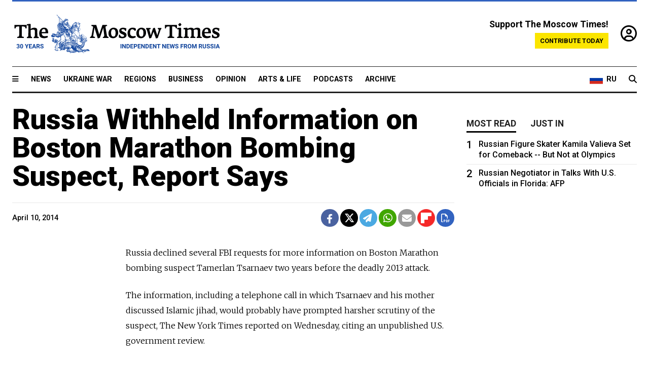

--- FILE ---
content_type: text/html; charset=UTF-8
request_url: https://www.themoscowtimes.com/2014/04/10/russia-withheld-information-on-boston-marathon-bombing-suspect-report-says-a33821
body_size: 11179
content:
<!DOCTYPE html>
<html lang="en">

<head>
  <meta name="googlebot" content="noarchive">

  <base href="https://www.themoscowtimes.com/" />
  <meta charset="utf-8">
  <meta http-equiv="X-UA-Compatible" content="IE=edge,chrome=1">
  <meta name="viewport" content="width=device-width, initial-scale=1" />
  <meta name="theme-color" content="#5882b5">
  <link rel="shortcut icon" href="https://static.themoscowtimes.com/img/icons/favicon.ico">

  <link rel="publisher" href="https://plus.google.com/114467228383524488842" />

  <link rel="apple-touch-icon-precomposed" sizes="152x152"
    href="https://static.themoscowtimes.com/img/icons/apple-touch-icon-152x152.png">
  <link rel="apple-touch-icon-precomposed" sizes="144x144"
    href="https://static.themoscowtimes.com/img/icons/apple-touch-icon-144x144.png">
  <link rel="apple-touch-icon-precomposed" sizes="120x120"
    href="https://static.themoscowtimes.com/img/icons/apple-touch-icon-120x120.png">
  <link rel="apple-touch-icon-precomposed" sizes="114x114"
    href="https://static.themoscowtimes.com/img/icons/apple-touch-icon-114x114.png">
  <link rel="apple-touch-icon-precomposed" sizes="76x76"
    href="https://static.themoscowtimes.com/img/icons/apple-touch-icon-76x76.png">
  <link rel="apple-touch-icon-precomposed" sizes="72x72"
    href="https://static.themoscowtimes.com/img/icons/apple-touch-icon-72x72.png">
  <link rel="apple-touch-icon-precomposed" href="https://static.themoscowtimes.com/img/icons/apple-touch-icon-57x57.png">

  <meta property="og:site_name" content="The Moscow Times" />

  <meta property="fb:admins" content="1190953093,691361317" />
  <meta property="fb:app_id" content="1446863628952411" />

  <meta name="twitter:site" content="@MoscowTimes">
  <meta name="twitter:creator" content="@MoscowTimes">
  <meta property="twitter:account_id" content="19527964">
  <meta name="twitter:card" content="summary_large_image"> <!-- or summary -->

  
<title>Russia Withheld Information on Boston Marathon Bombing Suspect, Report Says</title>

	<link rel="canonical" href="https://www.themoscowtimes.com/2014/04/10/russia-withheld-information-on-boston-marathon-bombing-suspect-report-says-a33821">

	<meta name="keywords" content="">
	<meta name="news_keywords" content="">
	<meta name="description" content="  Russia declined several FBI requests for more information on Boston Marathon bombing suspect Tamerlan Tsarnaev two years before the deadly 2013 attack.">
	<meta name="thumbnail" content="https://static.themoscowtimes.com/img/thumb_default.jpg">
	<meta name="author" content="The Moscow Times">

	<meta property="og:url" content="https://www.themoscowtimes.com/2014/04/10/russia-withheld-information-on-boston-marathon-bombing-suspect-report-says-a33821">
	<meta property="og:title" content="Russia Withheld Information on Boston Marathon Bombing Suspect, Report Says">
	<meta property="og:description" content="  Russia declined several FBI requests for more information on Boston Marathon bombing suspect Tamerlan Tsarnaev two years before the deadly 2013 attack.">
	<meta property="og:image" content="https://static.themoscowtimes.com/image/og/4d/33821__4df0bc17b21e4321edd03c158baf1328.jpg">
	<meta property="og:image:width" content="1200">
	<meta property="og:image:height" content="630">
	<meta property="article:author" content="The Moscow Times">
	<meta property="article:content_tier" content="free">
	<meta property="article:modified_time" content="2026-01-31T23:37:22+03:00">
	<meta property="article:published_time" content="2014-04-10T08:15:52+04:00">
	<meta property="article:publisher" content="https://www.facebook.com/MoscowTimes">
	<meta property="article:section" content="news">
	<meta property="article:tag" content="">
	<meta property="twitter:title" content="Russia Withheld Information on Boston Marathon Bombing Suspect, Report Says">
	<meta property="twitter:description" content="  Russia declined several FBI requests for more information on Boston Marathon bombing suspect Tamerlan Tsarnaev two years before the deadly 2013 attack.">
	<meta property="twitter:image:src" content="https://static.themoscowtimes.com/image/og/4d/33821__4df0bc17b21e4321edd03c158baf1328.jpg">



<script type="application/ld+json" data-json-ld-for-pagemetadata>
	{"@context":"http:\/\/schema.org\/","@type":"NewsArticle","dateCreated":"2019-01-29T14:21:12+03:00","datePublished":"2014-04-10T08:15:52+04:00","dateModified":"2026-01-31T23:37:22+03:00","name":"Russia Withheld Information on Boston Marathon Bombing Suspect, Report Says","headline":"Russia Withheld Information on Boston Marathon Bombing Suspect, Report Says","description":"  Russia declined several FBI requests for\u00a0more information on\u00a0Boston Marathon bombing suspect Tamerlan Tsarnaev two years before the\u00a0deadly 2013 attack.","keywords":"","articleSection":"news","isAccessibleForFree":true,"mainEntityOfPage":"https:\/\/www.themoscowtimes.com\/2014\/04\/10\/russia-withheld-information-on-boston-marathon-bombing-suspect-report-says-a33821","url":"https:\/\/www.themoscowtimes.com\/2014\/04\/10\/russia-withheld-information-on-boston-marathon-bombing-suspect-report-says-a33821","thumbnailUrl":"https:\/\/static.themoscowtimes.com\/img\/thumb_default.jpg","image":{"@type":"ImageObject","url":"https:\/\/static.themoscowtimes.com\/image\/og\/4d\/33821__4df0bc17b21e4321edd03c158baf1328.jpg","width":1200,"height":630},"publisher":{"@type":"Organization","name":"The Moscow Times","logo":{"@type":"ImageObject","url":"https:\/\/static.themoscowtimes.com\/img\/logo.png","width":50,"height":50}},"inLanguage":{"@type":"Language","name":"English","alternateName":"English"},"printEdition":"5349","author":{"@type":"Organization","name":"The Moscow Times"}}</script> <script type="application/ld+json" data-json-ld-for-pagemetadata>
	{"@context":"http:\/\/schema.org\/","@type":"BreadcrumbList","itemListElement":[{"@type":"ListItem","position":1,"name":"The Moscow Times","item":"https:\/\/www.themoscowtimes.com\/"},{"@type":"ListItem","position":2,"name":"News","item":"https:\/\/www.themoscowtimes.com\/news"},{"@type":"ListItem","position":3,"name":"Russia Withheld Information on Boston Marathon Bombing Suspect, Report Says","item":"https:\/\/www.themoscowtimes.com\/2014\/04\/10\/russia-withheld-information-on-boston-marathon-bombing-suspect-report-says-a33821"}]}</script> 
  <!-- load stylesheets -->
  <link type="text/css" href="https://static.themoscowtimes.com/css/main.css?v=88" rel="stylesheet" media="screen" />
  <!-- Other CSS assets -->
  
  <link rel="dns-prefetch" href="//www.google-analytics.com" />

  <script type="application/ld+json">
  {
    "@context": "http://schema.org",
    "@type": "NewsMediaOrganization",
    "address": {
      "@type": "PostalAddress",
      "addressCountry": "RU",
      "addressLocality": "Moscow",
      "postalCode": "",
      "streetAddress": ""
    },
    "name": "The Moscow Times",
    "email": "general@themoscowtimes.com",
    "telephone": "",
    "url": "https://themoscowtimes.com",
    "logo": "https://static.themoscowtimes.com/img/logo_1280.png"
  }
  </script>

  <script type="application/ld+json">
  {
    "@context": "https://schema.org",
    "@type": "WebSite",
    "url": "https://www.themoscowtimes.com/",
    }
  </script>
  
<!-- Google Tag Manager -->
<script>
	(function (w, d, s, l, i) {
		w[l] = w[l] || [];
		w[l].push({
			"gtm.start": new Date().getTime(),
			event: "gtm.js",
		});
		var f = d.getElementsByTagName(s)[0],
			j = d.createElement(s),
			dl = l != "dataLayer" ? "&l=" + l : "";
		j.async = true;
		j.src = "https://www.googletagmanager.com/gtm.js?id=" + i + dl;
		f.parentNode.insertBefore(j, f);
	})(window, document, "script", "dataLayer", "GTM-TR8JKK");
</script>
<!-- End Google Tag Manager -->

<!-- Global site tag (gtag.js) - GA4 -->
<script
	async
	src="https://www.googletagmanager.com/gtag/js?id=G-7PDWRZPVQJ"
></script>
<script>
	window.dataLayer = window.dataLayer || [];
	function gtag() {
		dataLayer.push(arguments);
	}
	gtag("js", new Date());
	gtag("config", "G-7PDWRZPVQJ", {
		send_page_view: false,
	});
</script>

<!-- Yandex Zen -->
<meta name="yandex-verification" content="45c6975db53b11d6" /></head>


<body class="article-item" y-use="Main">
  <!-- Google Tag Manager (noscript) -->
<noscript><iframe
		src="https://www.googletagmanager.com/ns.html?id=GTM-TR8JKK"
		height="0"
		width="0"
		style="display: none; visibility: hidden"></iframe>
</noscript>
<!-- End Google Tag Manager (noscript) -->




  
<div y-use="ProgressBar" class="progress-bar"></div>


   
<div class="container">
  <div class="site-header py-3 hidden-xs">
	<a href="https://www.themoscowtimes.com/" class="site-header__logo" title="The Moscow Times - Independent News from Russia" >
		<img src="https://static.themoscowtimes.com/img/logo_tmt_30_yo.svg" alt="The Moscow Times"  />
	</a>

		<div class="site-header__contribute contribute-teaser hidden-xs">
		<div class="contribute-teaser__cta mb-1">Support The Moscow Times!</div>
		<a class="contribute-teaser__button"
		   href="https://www.themoscowtimes.com/contribute?utm_source=contribute&utm_medium=internal-header"
		   class="contribute-teaser__cta">Contribute today</a>
	</div>


	<div class="site-header__account">
		<div class="identity" aria-label="[[account]]">
	<a y-name="signin" href="https://www.themoscowtimes.com/account" class="identity__signin">
		<i class="fa fa-user-circle-o"></i>
	</a>


	<div y-name="account" class="identity__account" style="display:none">
		<div class="identity__letter" href="https://www.themoscowtimes.com/account" y-name="letter"></div>
		<div y-name="menu" class="identity__menu" style="display:none">
			<a class="identity__menu__item identity__dashboard" href="https://www.themoscowtimes.com/account">My account</a>
			<a class="identity__menu__item identity__signout" href="https://www.themoscowtimes.com/account/signout">Signout</a>
		</div>
	</div>
</div>	</div>


</div></div>

<div class="container">
	<div class="navigation" y-use="Navigation">

	
<div class="nav-expanded" style="display: none;" y-name="expanded">
	<div class="nav-overlay"></div>
	<div class="nav-container" y-name="container">
		<div class="container">
			<div class="nav-container__inner">
				<div class="nav-expanded__header">
					<div class="nav-expanded__close" y-name="close">&times;</div>
				</div>
				<nav class="">
					<ul class="depth-0" >

<li class="has-child" >
<a href="#" >Sections</a>
<ul class="depth-1" >

<li class="" >
<a href="/" >Home</a>
</li>

<li class="" >
<a href="https://www.themoscowtimes.com/ukraine-war" >Ukraine War</a>
</li>

<li class="" >
<a href="/news" >News</a>
</li>

<li class="" >

</li>

<li class="" >
<a href="/opinion" >Opinion</a>
</li>

<li class="" >
<a href="/business" >Business</a>
</li>

<li class="" >
<a href="/arts-and-life" >Arts and Life</a>
</li>

</ul>

</li>

<li class="has-child" >
<a href="#" ></a>
<ul class="depth-1" >

<li class="" >
<a href="/tag/Regions" >Regions</a>
</li>

<li class="" >
<a href="/podcasts" >Podcasts</a>
</li>

<li class="" >
<a href="/galleries" >Galleries</a>
</li>

<li class="" >
<a href="/newsletters" >Newsletters</a>
</li>

<li class="" >
<a href="/lectures" >TMT Lecture Series</a>
</li>

<li class="" >
<a href="/search" >Archive</a>
</li>

</ul>

</li>

<li class="has-child" >
<a href="#" >Multimedia projects</a>
<ul class="depth-1" >

<li class="" >
<a href="https://mothersanddaughters.themoscowtimes.com/" >Mothers &amp; Daughters</a>
</li>

<li class="" >
<a href="https://generationp.themoscowtimes.com/" >Generation P</a>
</li>

</ul>

</li>

</ul>
				</nav>
			</div>
		</div>
	</div>
</div>


	<nav class="nav-top">
		<div class="menu-trigger" y-name="open"><i class="fa fa-reorder"></i></div>
		<div class="nav-top__logo--xs hidden-sm-up">
			<a href="https://www.themoscowtimes.com/" class="site-header__logo " title="The Moscow Times - Independent News from Russia">
				<img src="https://static.themoscowtimes.com/img/logo_tmt_30_yo.svg" alt="The Moscow Times" />
			</a>
		</div>
		<ul class="nav-top__list" >

<li class="" >
<a href="/news" >News</a>
</li>

<li class="" >
<a href="https://www.themoscowtimes.com/ukraine-war" >Ukraine War</a>
</li>

<li class="" >
<a href="/tag/Regions" >Regions</a>
</li>

<li class="" >
<a href="/business" >Business</a>
</li>

<li class="" >
<a href="/opinion" >Opinion</a>
</li>

<li class="" >
<a href="https://www.themoscowtimes.com/arts-and-life" >Arts &amp; Life</a>
</li>

<li class="" >
<a href="/podcasts" >Podcasts</a>
</li>

<li class="" >
<a href="/search" >Archive</a>
</li>

</ul>

		<div class="nav-top__wrapper">
			<div class="nav-top__extra">
				<a href="https://ru.themoscowtimes.com" class="nav-top__lang-toggle">
					<svg xmlns="http://www.w3.org/2000/svg" viewBox="0 0 9 6" width="26" height="18">
						<rect fill="#fff" width="9" height="3" />
						<rect fill="#d52b1e" y="3" width="9" height="3" />
						<rect fill="#0039a6" y="2" width="9" height="2" />
					</svg>
					<span>RU</span>
				</a>
			</div>
			<a href="https://www.themoscowtimes.com/search" title="Search" class="nav-top__search">
				<i class="fa fa-search"></i>
			</a>
			<div class="nav-top__account hidden-sm-up">
				 <div class="identity" aria-label="[[account]]">
	<a y-name="signin" href="https://www.themoscowtimes.com/account" class="identity__signin">
		<i class="fa fa-user-circle-o"></i>
	</a>


	<div y-name="account" class="identity__account" style="display:none">
		<div class="identity__letter" href="https://www.themoscowtimes.com/account" y-name="letter"></div>
		<div y-name="menu" class="identity__menu" style="display:none">
			<a class="identity__menu__item identity__dashboard" href="https://www.themoscowtimes.com/account">My account</a>
			<a class="identity__menu__item identity__signout" href="https://www.themoscowtimes.com/account/signout">Signout</a>
		</div>
	</div>
</div> 			</div>
		</div>
	</nav>
</div></div>

<div class="container">
	 	<div class="contribute-teaser-mobile hidden-sm-up">
		<div class="contribute-teaser-mobile__cta">
			<span>Support The Moscow Times!</span>
		</div>
		<div class="contribute-teaser-mobile__container">
			<a class="contribute-teaser-mobile__container__button"
			   href="https://www.themoscowtimes.com/contribute?utm_source=contribute&utm_medium=internal-header-mobile"
			   class="contribute-teaser__cta">Contribute today</a>
		</div>

	</div>
 </div>



<article y-use="article.IsIntersecting">

	<!--[[[article:33821]]]-->
	<div class="gtm-section gtm-type" data-section="news"
		data-type="default">
		<!-- Google Tag Manager places Streamads based on these classes -->
	</div>

		<div class="container article-container" id="article-id-33821"
		data-page-id="33821" data-next-id="33820"
		data-article-url="https://www.themoscowtimes.com/2014/04/10/russia-withheld-information-on-boston-marathon-bombing-suspect-report-says-a33821"
		data-article-title="Russia Withheld Information on Boston Marathon Bombing Suspect, Report Says">
		

		<div class="row-flex gutter-2">
			<div class="col">
								<article class="article article--news">
					<header class="article__header ">
																		<h1><a href="https://www.themoscowtimes.com/2014/04/10/russia-withheld-information-on-boston-marathon-bombing-suspect-report-says-a33821">Russia Withheld Information on Boston Marathon Bombing Suspect, Report Says</a>
						</h1>
						<h2></h2>
					</header>

					<div class="article__byline byline  ">
						<div class="row-flex">
							<div class="col">
								<div class="byline__details">

																											
									<div class="byline__details__column">
										<div class="byline__author">
																					</div>


																					<time class="byline__datetime timeago"
												datetime="2014-04-10T08:15:52+04:00" y-use="Timeago">
												April 10, 2014											</time>
																			</div>
								</div>
							</div>

							<div class="col-auto">
								<div class="byline__social">
									<div class="social">
	<a href="https://www.facebook.com/sharer/sharer.php?u=https://www.themoscowtimes.com/2014/04/10/russia-withheld-information-on-boston-marathon-bombing-suspect-report-says-a33821" class="social__icon social__icon--facebook" target="_blank" title="Share on Facebook"><i class="fa fa-brands fa-facebook"></i></a>
	<a href="https://twitter.com/intent/tweet/?url=https://www.themoscowtimes.com/2014/04/10/russia-withheld-information-on-boston-marathon-bombing-suspect-report-says-a33821&text=Russia Withheld Information on Boston Marathon Bombing Suspect, Report Says" class="social__icon social__icon--x-twitter" target="_blank" title="Share on Twitter"><i class="fa fa-brands fa-x-twitter"></i></a>
	<a href="https://telegram.me/share/url?url=https://www.themoscowtimes.com/2014/04/10/russia-withheld-information-on-boston-marathon-bombing-suspect-report-says-a33821" class="social__icon social__icon--telegram" target="_blank" title="Share on Telegram"><i class="fa fa-paper-plane"></i></a>
	<a href="https://wa.me/?text=https://www.themoscowtimes.com/2014/04/10/russia-withheld-information-on-boston-marathon-bombing-suspect-report-says-a33821" class="social__icon social__icon--whatsapp"><i class="fa fa-whatsapp" target="_blank" title="Share on WhatsApp"></i></a>
	<a href="/cdn-cgi/l/email-protection#[base64]" class="social__icon social__icon--email"><i class="fa fa-envelope" target="_blank" title="Share with email"></i></a>
	<a href="https://flipboard.com" data-flip-widget="shareflip" class="social__icon social__icon--flipboard" title="Share on Flipboard"><img src="https://static.themoscowtimes.com/img/flipboard_mrrw.png" /></a>
	<a href="https://www.themoscowtimes.com/2014/04/10/russia-withheld-information-on-boston-marathon-bombing-suspect-report-says-a33821/pdf" class="social__icon social__icon--pdf"><i class="fa fa-file-pdf-o" target="_blank" title="Download as PDF"></i></a>
</div>
								</div>
							</div>
						</div>
					</div>

					
					

					<div class="article__content-container">
						<div class="article__content" y-name="article-content">
															
																	<div data-id="article-block-type"
										class="article__block article__block--html article__block--column ">
										
<p>Russia declined several FBI requests for&nbsp;more information on&nbsp;Boston Marathon bombing suspect Tamerlan Tsarnaev two years before the&nbsp;deadly 2013 attack.</p>
 
<p>The&nbsp;information, including a&nbsp;telephone call in&nbsp;which Tsarnaev and&nbsp;his mother discussed Islamic jihad, would probably have prompted harsher scrutiny of&nbsp;the suspect, The&nbsp;New York Times reported on&nbsp;Wednesday, citing an&nbsp;unpublished U.S. government review.</p>
 
<p>&quot;They found that the&nbsp;Russians did not provide all the&nbsp;information that they had on&nbsp;him back then, and&nbsp;based on&nbsp;everything that was available, the&nbsp;FBI did all that it could,&quot; a&nbsp;senior U.S. official familiar with the&nbsp;review said.</p>
 
<p>The&nbsp;U.S. Department of&nbsp;Homeland Security did not immediately respond to&nbsp;requests for&nbsp;comment.</p>
 
<p>Two Chechen brothers, Tamerlan and&nbsp;his younger brother Dzhokhar, are suspected of&nbsp;planting pressure-cooker bombs near the&nbsp;race's finish line on Apr. 15, 2013, in&nbsp;an attack that killed three people and&nbsp;wounded more than 260.</p>
 
<p>Tamerlan died after a&nbsp;gunfight with police while the&nbsp;younger brother is awaiting trial on&nbsp;charges that could lead to&nbsp;the death penalty if he is convicted.</p>
 
<p>The&nbsp;new report, authored by&nbsp;the inspector general of&nbsp;the Office of&nbsp;Intelligence Community, has not been made public, though U.S. lawmakers are to&nbsp;be briefed on&nbsp;it on&nbsp;Thursday, the&nbsp;Times said.</p>
 
<p>This latest review comes after a&nbsp;March congressional report outlined what it called &quot;missed opportunities&quot; that could have prevented the&nbsp;attack.</p>
 
<p>That March report investigated the&nbsp;U.S. probe of&nbsp;Tamerlan Tsarnaev after a&nbsp;2011 warning to&nbsp;the Federal Bureau of&nbsp;Investigation by&nbsp;Russian authorities that he had become radicalized and&nbsp;might return to&nbsp;Russia to&nbsp;join extremist groups there.</p>
 
<p>After the&nbsp;Russian warning, a&nbsp;task force of&nbsp;federal, state and&nbsp;local authorities launched an&nbsp;investigation that included checks of&nbsp;government databases and&nbsp;interviews with Tsarnaev and&nbsp;his parents. It found no evidence of&nbsp;terrorist activity.</p>
 
<p>But after an&nbsp;initial FBI probe in&nbsp;Boston, Russian officials refused several requests for&nbsp;additional information they had on&nbsp;Tsarnaev, although, at&nbsp;the time, U.S. law enforcement officials viewed him as a&nbsp;greater threat to&nbsp;Russia, the&nbsp;Times reported.</p>
 
<p>The&nbsp;new report found that Russians shared intelligence with the&nbsp;FBI only after the&nbsp;bombing attack, such as the&nbsp;telephone conversation about Islamic jihad.</p>
 
<p>&quot;Had they known what the&nbsp;Russians knew they probably would have been able to&nbsp;do more under our investigative guidelines, but would they have uncovered the&nbsp;plot? That's very hard to&nbsp;say,&quot; a&nbsp;senior U.S. official said.</p>
 
<p>Boston-area FBI agents who investigated the&nbsp;Russian intelligence in&nbsp;2011 could have conducted more interviews and&nbsp;should take steps to&nbsp;better share information with local and&nbsp;state agencies, the&nbsp;report said.</p>
 																				
									</div>
																					</div>

						
						
						<div class="article__bottom">

						</div>

						
						
						<div class="hidden-md-up">
													</div>
						
						<div class="">
							
<div
	class="newsletterbanner newsletterbanner--article mb-3"
	y-use="newsletter.Banner"
	data-newsletter="newsletter"
	data-url="https://www.themoscowtimes.com/newsletter"
>
	<h4 class="newsletterbanner__title">Sign up for our free weekly newsletter</h4>
	<div class="newsletterbanner__teaser">
		Our weekly newsletter contains a hand-picked selection of news, features, analysis and more from The Moscow Times. You will receive it in your mailbox every Friday. Never miss the latest news from Russia.		<a href="https://www.themoscowtimes.com/newsletterpreview/article" target="_blank" class="newsletterbanner__teaser__link">Preview</a>
	</div>
	<div>
		<div class="newsletterbanner__inputs">
			<input class="newsletterbanner__email" type="email" placeholder="Your email" y-name="email" />
			<input class="newsletterbanner__name" type="text" placeholder="Your name" y-name="name" />
			<button class="newsletterbanner__button button button--color-3" y-name="submit">Subscribe</button>
		</div>
		<span class="newsletterbanner__disclaimer">
			<em>Subscribers agree to the <a href="https://www.themoscowtimes.com/page/privacy-policy">Privacy Policy</a> </em>
		</span>
		<div class="newsletterbanner__error" y-name="error" style="display:none"></div>
		<div class="newsletterbanner__message" y-name="done" style="display:none">We sent a confirmation to your email. Please confirm your subscription.</div>
	</div>
</div>						</div>

												<div 
	class="contribute-article p-3 mb-3" 
	y-use="contribute2.Article" 
	data-contribute="https://www.themoscowtimes.com/contribute"
	data-remind="https://www.themoscowtimes.com/contribute2/remind"
>
		<p><strong>A Message from The Moscow Times:</strong></p>
	<p>Dear readers,</p>
	<p>We are facing unprecedented challenges. Russia's Prosecutor General's Office has designated The Moscow Times as an "undesirable" organization, criminalizing our work and putting our staff at risk of prosecution. This follows our earlier unjust labeling as a "foreign agent."</p>
	<p>These actions are direct attempts to silence independent journalism in Russia. The authorities claim our work "discredits the decisions of the Russian leadership." We see things differently: we strive to provide accurate, unbiased reporting on Russia.</p>
	<p>We, the journalists of The Moscow Times, refuse to be silenced. But to continue our work, <a href="https://www.themoscowtimes.com/contribute?utm_source=contribute&utm_medium=article" title="we need your help">we need your help</a>.</p>
	<p><span class="contribute-article__strike">Your support, no matter how small, makes a world of difference. If you can, please support us monthly starting from just <span y-name="sign">$</span>2.</span> It's quick to set up, and every contribution makes a significant impact.</p>
	<p>By supporting The Moscow Times, you're defending open, independent journalism in the face of repression. Thank you for standing with us.</p>


	<div class="contribute-selection">
		<div class="contribute-selection__period">
			<div class="contribute-button" y-name="period period-once" data-period="once">
				Once
			</div>
			<div class="contribute-button"  y-name="period period-monthly" data-period="monthly">
				Monthly
			</div>
			<div class="contribute-button"  y-name="period period-annual" data-period="annual">
				Annual
			</div>
		</div>
		<div class="contribute-selection__amount" >
			<div class="contribute-button" y-name="amount amount-0"></div>
			<div class="contribute-button" y-name="amount amount-1"></div>
			<div class="contribute-button contribute-selection__amount__other" y-name="amount amount-2"></div>
		</div>
		<div class="contribute-selection__submit mb-3">
			<div class="contribute-button contribute-button--fit contribute-button--secondary" y-name="continue">
				Continue <i class="fa fa-arrow-right"></i>
			</div>
			<div class="contribute-selection__submit__methods">
				<img src="https://static.themoscowtimes.com/img/contribute/payment_icons.png" alt="paiment methods" width="160" />
			</div>
		</div>
		<div class="contribute-article__payoff">Not ready to support today? <br class="hidden-sm-up" /><span class="contribute-article__payoff__link clickable" y-name="later">Remind me later</span>.</div>
	</div>
	
	<div class="contribute-article__reminder" y-name="reminder" hidden>
		<div class="contribute-article__reminder__close clickable" y-name="close">&times;</div>
		<h4 class="mb-1"><strong>Remind me next month</strong></h4>
		<div class="contribute-article__reminder__grid mb-2" y-name="form">
			<div> 
				<div  class="contribute-article__reminder__error y-name="error" hidden></div>
				<input type="email" class="contribute-article__reminder__input" y-name="email" placeholder="Email">
			</div>
			<div class="contribute-button contribute-button--secondary" y-name="submit">
				Remind me <i class="fa fa-arrow-right"></i>
			</div>
		</div>
		<div y-name="done" hidden>
			<span class="contribute-article__strike mb-2">Thank you! Your reminder is set.</span>
		</div>
		<div class="contribute-article__reminder__info">
			We will send you one reminder email a month from now. For details on the personal data we collect and how it is used, please see our <a href="https://www.themoscowtimes.com/page/privacy-policy" target="_blank" title="privacy policy">Privacy Policy</a>.
		</div>
	</div>
	
</div>
						 <div class="social">
	<a href="https://www.facebook.com/sharer/sharer.php?u=https://www.themoscowtimes.com/2014/04/10/russia-withheld-information-on-boston-marathon-bombing-suspect-report-says-a33821" class="social__icon social__icon--facebook" target="_blank" title="Share on Facebook"><i class="fa fa-brands fa-facebook"></i></a>
	<a href="https://twitter.com/intent/tweet/?url=https://www.themoscowtimes.com/2014/04/10/russia-withheld-information-on-boston-marathon-bombing-suspect-report-says-a33821&text=Russia Withheld Information on Boston Marathon Bombing Suspect, Report Says" class="social__icon social__icon--x-twitter" target="_blank" title="Share on Twitter"><i class="fa fa-brands fa-x-twitter"></i></a>
	<a href="https://telegram.me/share/url?url=https://www.themoscowtimes.com/2014/04/10/russia-withheld-information-on-boston-marathon-bombing-suspect-report-says-a33821" class="social__icon social__icon--telegram" target="_blank" title="Share on Telegram"><i class="fa fa-paper-plane"></i></a>
	<a href="https://wa.me/?text=https://www.themoscowtimes.com/2014/04/10/russia-withheld-information-on-boston-marathon-bombing-suspect-report-says-a33821" class="social__icon social__icon--whatsapp"><i class="fa fa-whatsapp" target="_blank" title="Share on WhatsApp"></i></a>
	<a href="/cdn-cgi/l/email-protection#[base64]" class="social__icon social__icon--email"><i class="fa fa-envelope" target="_blank" title="Share with email"></i></a>
	<a href="https://flipboard.com" data-flip-widget="shareflip" class="social__icon social__icon--flipboard" title="Share on Flipboard"><img src="https://static.themoscowtimes.com/img/flipboard_mrrw.png" /></a>
	<a href="https://www.themoscowtimes.com/2014/04/10/russia-withheld-information-on-boston-marathon-bombing-suspect-report-says-a33821/pdf" class="social__icon social__icon--pdf"><i class="fa fa-file-pdf-o" target="_blank" title="Download as PDF"></i></a>
</div>
 					</div>

				</article>
			</div>


			<div class="col-auto hidden-sm-down">
				<aside class="sidebar">

					
					<!-- Article sidebar -->
					   
					<div class="sidebar__sticky">
						<div class="tabs" y-use="Tabs" data-active="tabs__tab--active">
							<section class="sidebar__section">
								<div class="sidebar__section__header">
									<div class="tabs__tab" y-name="tab" data-content="mostread">
										<h3 class="tab__header header--style-3">Most read</h3>
									</div>

									<div class="tabs__tab" y-name="tab" data-content="justin">
										<h3 class="tab__header header--style-3">Just in</h3>
									</div>
								</div>

								<div class="tabs__content" y-name="content justin">
									<ul class="listed-articles">
			<li class="listed-articles__item">
			
<div class="article-excerpt-tiny">
	<a 
		href="https://www.themoscowtimes.com/2026/01/31/russian-negotiator-in-talks-with-us-officials-in-florida-afp-a91828"
		title="Russian Negotiator in Talks With U.S. Officials in Florida: AFP"
		data-track="just-in-link Russian Negotiator in Talks With U.S. Officials in Florida: AFP"
	>
				<time class="article-excerpt-tiny__time  "
			datetime="2026-01-31T17:54:24+03:00" y-use="Timeago">
			Jan. 31, 2026		</time>
				<h5 class="article-excerpt-tiny__headline ">
			Russian Negotiator in Talks With U.S. Officials in Florida: AFP		</h5>
	</a>
</div>		</li>
			<li class="listed-articles__item">
			 
<div class="article-excerpt-tiny">
	<a 
		href="https://www.themoscowtimes.com/2026/01/31/russian-figure-skater-kamila-valieva-set-for-comeback-but-not-at-olympics-a91827"
		title="Russian Figure Skater Kamila Valieva Set for Comeback -- But Not at Olympics"
		data-track="just-in-link Russian Figure Skater Kamila Valieva Set for Comeback -- But Not at Olympics"
	>
				<time class="article-excerpt-tiny__time  "
			datetime="2026-01-31T15:33:55+03:00" y-use="Timeago">
			Jan. 31, 2026		</time>
				<h5 class="article-excerpt-tiny__headline ">
			Russian Figure Skater Kamila Valieva Set for Comeback -- But Not at Olympics		</h5>
	</a>
</div> 		</li>
			<li class="listed-articles__item">
			 
<div class="article-excerpt-tiny">
	<a 
		href="https://www.themoscowtimes.com/2026/01/30/dont-forget-the-many-ways-russia-tried-to-justify-invading-ukraine-a91825"
		title="Don't Forget the Many Ways Russia Tried To Justify Invading Ukraine"
		data-track="just-in-link Don't Forget the Many Ways Russia Tried To Justify Invading Ukraine"
	>
				<time class="article-excerpt-tiny__time  "
			datetime="2026-01-30T21:11:08+03:00" y-use="Timeago">
			Jan. 30, 2026		</time>
				<h5 class="article-excerpt-tiny__headline ">
			Don't Forget the Many Ways Russia Tried To Justify Invading Ukraine		</h5>
	</a>
</div> 		</li>
			<li class="listed-articles__item">
			 
<div class="article-excerpt-tiny">
	<a 
		href="https://www.themoscowtimes.com/2026/01/30/justice-ministry-labels-exiled-news-website-novaya-vkladka-foreign-agent-a91824"
		title="Justice Ministry Labels Exiled News Website Novaya Vkladka ‘Foreign Agent’"
		data-track="just-in-link Justice Ministry Labels Exiled News Website Novaya Vkladka ‘Foreign Agent’"
	>
				<time class="article-excerpt-tiny__time  "
			datetime="2026-01-30T19:25:23+03:00" y-use="Timeago">
			Jan. 30, 2026		</time>
				<h5 class="article-excerpt-tiny__headline ">
			Justice Ministry Labels Exiled News Website Novaya Vkladka ‘Foreign Agent’		</h5>
	</a>
</div> 		</li>
			<li class="listed-articles__item">
			 
<div class="article-excerpt-tiny">
	<a 
		href="https://www.themoscowtimes.com/2026/01/30/inside-the-dark-humor-of-russias-wartime-memes-a91814"
		title="Inside the Dark Humor of Russia’s Wartime Memes"
		data-track="just-in-link Inside the Dark Humor of Russia’s Wartime Memes"
	>
				<time class="article-excerpt-tiny__time  "
			datetime="2026-01-30T18:44:00+03:00" y-use="Timeago">
			Jan. 30, 2026		</time>
				<h5 class="article-excerpt-tiny__headline ">
			Inside the Dark Humor of Russia’s Wartime Memes		</h5>
	</a>
</div> 		</li>
			<li class="listed-articles__item">
			 
<div class="article-excerpt-tiny">
	<a 
		href="https://www.themoscowtimes.com/2026/01/30/canada-suspends-visa-processing-in-russia-a91822"
		title="Canada Suspends Visa Processing in Russia"
		data-track="just-in-link Canada Suspends Visa Processing in Russia"
	>
				<time class="article-excerpt-tiny__time  "
			datetime="2026-01-30T16:34:00+03:00" y-use="Timeago">
			Jan. 30, 2026		</time>
				<h5 class="article-excerpt-tiny__headline ">
			Canada Suspends Visa Processing in Russia		</h5>
	</a>
</div> 		</li>
			<li class="listed-articles__item">
			 
<div class="article-excerpt-tiny">
	<a 
		href="https://www.themoscowtimes.com/2026/01/30/kremlin-agrees-to-pause-airstrikes-on-kyiv-until-sunday-a91820"
		title="Kremlin Agrees to Pause Airstrikes on Kyiv Until Sunday"
		data-track="just-in-link Kremlin Agrees to Pause Airstrikes on Kyiv Until Sunday"
	>
				<time class="article-excerpt-tiny__time  "
			datetime="2026-01-30T14:52:00+03:00" y-use="Timeago">
			Jan. 30, 2026		</time>
				<h5 class="article-excerpt-tiny__headline ">
			Kremlin Agrees to Pause Airstrikes on Kyiv Until Sunday		</h5>
	</a>
</div> 		</li>
	</ul>								</div>

								<div class="tabs__content" y-name="content mostread" style="display: none">
									<ul class="ranked-articles">
						<li class="ranked-articles__item">
			
<div class="article-excerpt-ranked ranked-articles__article-excerpt-ranked">
	<a href="https://www.themoscowtimes.com/2026/01/31/russian-figure-skater-kamila-valieva-set-for-comeback-but-not-at-olympics-a91827" title="Russian Figure Skater Kamila Valieva Set for Comeback -- But Not at Olympics">
		<div class="article-excerpt-ranked__rank">
			1		</div>
		<div class="article-excerpt-ranked__item">
							

									<h5 class="article-excerpt-ranked__headline">
				Russian Figure Skater Kamila Valieva Set for Comeback -- But Not at Olympics			</h5>
		</div>
	</a>
</div>		</li>
					<li class="ranked-articles__item">
			 
<div class="article-excerpt-ranked ranked-articles__article-excerpt-ranked">
	<a href="https://www.themoscowtimes.com/2026/01/31/russian-negotiator-in-talks-with-us-officials-in-florida-afp-a91828" title="Russian Negotiator in Talks With U.S. Officials in Florida: AFP">
		<div class="article-excerpt-ranked__rank">
			2		</div>
		<div class="article-excerpt-ranked__item">
							 

 									<h5 class="article-excerpt-ranked__headline">
				Russian Negotiator in Talks With U.S. Officials in Florida: AFP			</h5>
		</div>
	</a>
</div> 		</li>
	</ul>								</div>
							</section>
						</div>
					</div>
					<!-- Article sidebar bottom -->
					   
				</aside>
			</div>
		</div>
	</div>
	
	<!-- Article billboard bottom -->
	   	<!-- Article billboard bottom -->
	   

	<div class="container">
		<section class="cluster">

			<div class="cluster__header">
				<h2 class="cluster__label header--style-3">
										Read more									</h2>
			</div>

			<div class="row-flex">
								<div class="col-3 col-6-sm">
					

<div
	class="article-excerpt-default article-excerpt-default--news"
	data-url="https://www.themoscowtimes.com/2026/01/31/russian-negotiator-in-talks-with-us-officials-in-florida-afp-a91828"
	data-title="Russian Negotiator in Talks With U.S. Officials in Florida: AFP"
>

	<a href="https://www.themoscowtimes.com/2026/01/31/russian-negotiator-in-talks-with-us-officials-in-florida-afp-a91828" class="article-excerpt-default__link" title="Russian Negotiator in Talks With U.S. Officials in Florida: AFP">
					<div class=" article-excerpt-default__image-wrapper">
				<figure>
					

	<img src="https://static.themoscowtimes.com/image/article_640/be/Image-30.jpeg" />

																			</figure>
			</div>
		
		<div class="article-excerpt-default__content">
							

						
			<h3 class="article-excerpt-default__headline">
								Russian Negotiator in Talks With U.S. Officials in Florida: AFP			</h3>

			
							<div class="article-excerpt-default__teaser">It was not clear which U.S. officials were present at the meeting with Putin's envoy.</div>
										<div class="readtime">
					1&nbsp;Min read				</div>
					</div>
	</a>
</div>				</div>
								<div class="col-3 col-6-sm">
					 

<div
	class="article-excerpt-default article-excerpt-default--news"
	data-url="https://www.themoscowtimes.com/2026/01/31/russian-figure-skater-kamila-valieva-set-for-comeback-but-not-at-olympics-a91827"
	data-title="Russian Figure Skater Kamila Valieva Set for Comeback -- But Not at Olympics"
>

	<a href="https://www.themoscowtimes.com/2026/01/31/russian-figure-skater-kamila-valieva-set-for-comeback-but-not-at-olympics-a91827" class="article-excerpt-default__link" title="Russian Figure Skater Kamila Valieva Set for Comeback -- But Not at Olympics">
					<div class=" article-excerpt-default__image-wrapper">
				<figure>
					 

	<img src="https://static.themoscowtimes.com/image/article_640/c9/Image31-01-2026at1202.jpeg" />
 
																			</figure>
			</div>
		
		<div class="article-excerpt-default__content">
							 

 						
			<h3 class="article-excerpt-default__headline">
								Russian Figure Skater Kamila Valieva Set for Comeback -- But Not at Olympics			</h3>

			
							<div class="article-excerpt-default__teaser">The athlete will take part in the Jumping Championships in Moscow. But her ban from competitions expired too late for the Olympics.</div>
										<div class="readtime">
					3&nbsp;Min read				</div>
					</div>
	</a>
</div> 				</div>
								<div class="col-3 col-6-sm">
					 

<div
	class="article-excerpt-default article-excerpt-default--news"
	data-url="https://www.themoscowtimes.com/2026/01/30/justice-ministry-labels-exiled-news-website-novaya-vkladka-foreign-agent-a91824"
	data-title="Justice Ministry Labels Exiled News Website Novaya Vkladka ‘Foreign Agent’"
>

	<a href="https://www.themoscowtimes.com/2026/01/30/justice-ministry-labels-exiled-news-website-novaya-vkladka-foreign-agent-a91824" class="article-excerpt-default__link" title="Justice Ministry Labels Exiled News Website Novaya Vkladka ‘Foreign Agent’">
					<div class=" article-excerpt-default__image-wrapper">
				<figure>
					 

	<img src="https://static.themoscowtimes.com/image/article_640/7f/TASS_77434689.jpg" />
 
																			</figure>
			</div>
		
		<div class="article-excerpt-default__content">
							 

 						
			<h3 class="article-excerpt-default__headline">
								Justice Ministry Labels Exiled News Website Novaya Vkladka ‘Foreign Agent’			</h3>

			
							<div class="article-excerpt-default__teaser">The outlet was accused of openly opposing the invasion of Ukraine, spreading “unreliable information” about the Russian government and interacting...</div>
										<div class="readtime">
					1&nbsp;Min read				</div>
					</div>
	</a>
</div> 				</div>
								<div class="col-3 col-6-sm">
					 

<div
	class="article-excerpt-default article-excerpt-default--ukraine_war"
	data-url="https://www.themoscowtimes.com/2026/01/30/inside-the-dark-humor-of-russias-wartime-memes-a91814"
	data-title="Inside the Dark Humor of Russia’s Wartime Memes"
>

	<a href="https://www.themoscowtimes.com/2026/01/30/inside-the-dark-humor-of-russias-wartime-memes-a91814" class="article-excerpt-default__link" title="Inside the Dark Humor of Russia’s Wartime Memes">
					<div class=" article-excerpt-default__image-wrapper">
				<figure>
					 

	<img src="https://static.themoscowtimes.com/image/article_640/e8/From6.png" />
 
																			</figure>
			</div>
		
		<div class="article-excerpt-default__content">
							 

 						
			<h3 class="article-excerpt-default__headline">
								Inside the Dark Humor of Russia’s Wartime Memes			</h3>

			
							<div class="article-excerpt-default__teaser">In Russia, where criticism of the war in Ukraine is effectively outlawed, memes have become a coded way to comment on the full-scale invasion.</div>
										<div class="readtime">
					5&nbsp;Min read				</div>
					</div>
	</a>
</div> 				</div>
							</div>
		</section>
	</div>

		<!-- sticky_article_billboard_bottom -->
	   
</article>

<div class="container next-article-loader" id="load-next-article" y-use="article.InfiniteScroll"
	data-id="33820" data-url="https://www.themoscowtimes.com/all/{{id}}">
	<svg version="1.1" xmlns="http://www.w3.org/2000/svg" xmlns:xlink="http://www.w3.org/1999/xlink" x="0px" y="0px"
		width="40px" height="40px" viewBox="0 0 40 40" enable-background="new 0 0 40 40" xml:space="preserve">
		<path opacity="0.2" fill="#000"
			d="M20.201,5.169c-8.254,0-14.946,6.692-14.946,14.946c0,8.255,6.692,14.946,14.946,14.946
			  s14.946-6.691,14.946-14.946C35.146,11.861,28.455,5.169,20.201,5.169z M20.201,31.749c-6.425,0-11.634-5.208-11.634-11.634
			  c0-6.425,5.209-11.634,11.634-11.634c6.425,0,11.633,5.209,11.633,11.634C31.834,26.541,26.626,31.749,20.201,31.749z" />
		<path fill="#000" d="M26.013,10.047l1.654-2.866c-2.198-1.272-4.743-2.012-7.466-2.012h0v3.312h0
			  C22.32,8.481,24.301,9.057,26.013,10.047z">
			<animateTransform attributeType="xml" attributeName="transform" type="rotate" from="0 20 20" to="360 20 20"
				dur="0.5s" repeatCount="indefinite" />
		</path>
	</svg>
</div>

<script data-cfasync="false" src="/cdn-cgi/scripts/5c5dd728/cloudflare-static/email-decode.min.js"></script><script>
if (typeof window.freestar === 'object') {
	freestar.config.disabledProducts = {
		sideWall: true,
	};
}
</script>


<footer class="footer fancyfooter">

	<div class="container">
		<div class="footer__inner">
			<div class="footer__logo mb-3">
				<a href="https://www.themoscowtimes.com/" class="footer__logo__wrapper"
					title="The Moscow Times - Independent News from Russia">
											<img src="https://static.themoscowtimes.com/img/logo_tmt_30_yo.svg" alt="The Moscow Times">
									</a>
			</div>
			<div class="footer__main">
								<div class="footer__menu">
					<ul class="row-flex depth-0" >

<li class="col has-child" >
<a href="#" >The Moscow Times</a>
<ul class="depth-1" >

<li class="col" >
<a href="/page/moscow-times" >About us</a>
</li>

<li class="col" >
<a href="/page/privacy-policy" >Privacy Policy</a>
</li>

<li class="col" >
<style>
    #pmLink {
        visibility: hidden;
        text-decoration: none;
        cursor: pointer;
        background: transparent;
        border: none;
    }

    #pmLink:hover {
        visibility: visible;
        color: grey;
    }
</style>
<li class="col">
<a id="pmLink">Privacy Manager</a>
</li>
</li>

</ul>

</li>

<li class="col has-child" >
<a href="#" >  </a>
<ul class="depth-1" >

<li class="col" >
<a href="/podcasts" >Podcasts</a>
</li>

<li class="col" >
<a href="/videos" >Videos</a>
</li>

<li class="col" >
<a href="/galleries" >Galleries</a>
</li>

<li class="col" >
<a href="/newsletters" >Newsletters</a>
</li>

<li class="col" >
<a href="/search" >Archive</a>
</li>

</ul>

</li>

<li class="col has-child" >
<a href="#" >Follow us</a>
<ul class="depth-1" >

<li class="col" >
<a href="https://www.facebook.com/MoscowTimes/" target="_blank"><i class="fa fa-lg fa-facebook"></i></a>&nbsp;
<a href="https://twitter.com/moscowtimes" target="_blank"><i class="fa fa-lg fa-twitter"></i></a>&nbsp;
<a href="https://www.instagram.com/themoscowtimes/" target="_blank"><i class="fa fa-lg fa-instagram"></i></a>&nbsp;
<a href="https://t.me/+fmbCxJOTTPMyZjQy" target="_blank"><i class="fa fa-lg fa-telegram"></i></a>&nbsp;
<a href="/page/rss"><i class="fa fa-lg fa-rss"></i></a>&nbsp;
<a href="https://www.youtube.com/channel/UCRNPdAfK5Mp8ORtjUt3Q8UA" target="_blank"><i class="fa fa-lg fa-youtube"></i></a>
</li>

</ul>

</li>

<li class="col has-child" >
<a href="#" >Media Partners</a>
<ul class="depth-1" >

<li class="col" >
<style>
.media-partners a {
	display: block;
	position: relative;
	padding-left: 42px;	
	padding-top: 7px;
	clear: both;
	line-height: 1em;
}
.media-partners img {
	margin-left: -42px;
	margin-top: -7px;
	max-width: 30px;
	max-height: 30px;
	float: left;
	clear: both;
	margin-bottom: 8px;
}
</style>

<ul class="depth-1">

<li class="media-partners">
	<a href="https://www.themoscowtimes.com/partner/bne-intellinews" target="_blank" rel="noopener noreferrer">
<img src="https://static.themoscowtimes.com/image/320/b9/9XFcf7SE_400x400.jpg" alt="bne IntelliNews" loading="lazy">
		bne IntelliNews
	</a>
</li>
<li class="media-partners">
	<a href="https://investigatebel.org/en" target="_blank" rel="noopener noreferrer">
<img src="https://static.themoscowtimes.com/image/320/88/7pEyUoUB_400x400.png" alt="Belarusian Investigative Center" loading="lazy">
		Belarusian Investigative Center
	</a>
</li>
</ul>
</li>

</ul>

</li>

<li class="col has-child" >
<a href="#" ></a>
<ul class="depth-1" >

<li class="col" >
<style>
.media-partners a {
	display: block;
	position: relative;
	padding-left: 42px;	
	padding-top: 7px;
	clear: both;
	line-height: 1em;
}
.media-partners img {
	margin-left: -42px;
	margin-top: -7px;
	max-width: 30px;
	max-height: 30px;
	float: left;
	clear: both;
	margin-bottom: 8px;
}
.margin-top {
margin-top: 25px;
}
@media (max-width: 767px) {
.margin-top {
margin-top: 0;
}
}
</style>

<ul class="depth-1 margin-top">

<li class="media-partners">
	<a href="https://www.euractiv.com" target="_blank" rel="noopener noreferrer">
<img src="https://www.themoscowtimes.com/image/320/ed/euractiv.jpg" alt="Euractiv " loading="lazy"/>
		Euractiv 
	</a>

</li>
</ul>
</li>

</ul>

</li>

</ul>
								</div>
			</div>
			<div class="footer__bottom">
				&copy; The Moscow Times, all rights reserved.
			</div>

		</div>

	</div>
</footer>

  <!-- jQuery -->
  <script src="https://code.jquery.com/jquery-2.2.0.min.js"></script>
  <script src="https://static.themoscowtimes.com/vendor/jquery/Timeago.js"></script>
  <script src="https://static.themoscowtimes.com/vendor/jquery/Lightbox.js"></script>
  <script src="https://static.themoscowtimes.com/vendor/jquery/fitvids.js"></script>

  <!-- Other JS assets -->
    <script src="https://cdn.flipboard.com/web/buttons/js/flbuttons.min.js"></script>
  
  <div y-name="viewport" class="hidden-lg-down" data-viewport="xl"></div>
  <div y-name="viewport" class="hidden-md-down hidden-xl" data-viewport="lg"></div>
  <div y-name="viewport" class="hidden-lg-up hidden-sm-down" data-viewport="md"></div>
  <div y-name="viewport" class="hidden-md-up hidden-xs" data-viewport="sm"></div>
  <div y-name="viewport" class="hidden-sm-up" data-viewport="xs"></div>

  <script type="text/javascript" src="https://static.themoscowtimes.com/vendor/yellow/Yellow.js"
        data-main="https://static.themoscowtimes.com/js/main.js?v=88"
    data-src="https://static.themoscowtimes.com/js/"     data-console="0"></script>

  </body>

</html>
